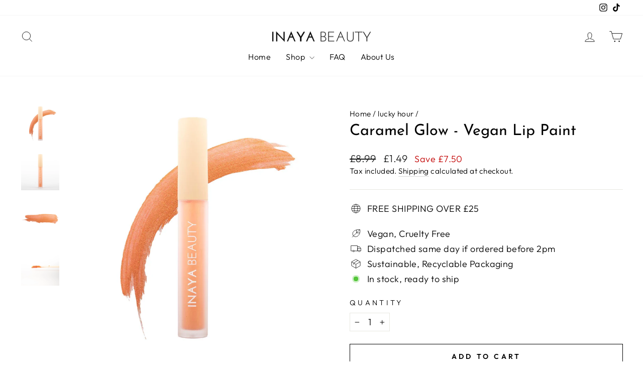

--- FILE ---
content_type: text/javascript
request_url: https://cdn.starapps.studio/apps/vsk/inaya-beauty-co/data.js
body_size: 1737
content:
"use strict";"undefined"==typeof window.starapps_data&&(window.starapps_data={}),"undefined"==typeof window.starapps_data.product_groups&&(window.starapps_data.product_groups=[{"id":4235162,"products_preset_id":851622,"collections_swatch":"first_product_image","group_name":"Lip Paint","option_name":"","collections_preset_id":null,"display_position":"bottom","products_swatch":"custom_swatch","mobile_products_preset_id":851622,"mobile_products_swatch":"custom_swatch","mobile_collections_preset_id":null,"mobile_collections_swatch":"first_product_image","same_products_preset_for_mobile":true,"same_collections_preset_for_mobile":true,"option_values":[{"id":6664651636780,"option_value":"Rose Macaron","handle":"rose-macaron","published":true,"swatch_src":"color","swatch_value":"#DB826E"},{"id":6664652455980,"option_value":"Berry Brûlée","handle":"berry-brulee","published":true,"swatch_src":"color","swatch_value":"#E15D4F"},{"id":6664651178028,"option_value":"Raspberry Sorbet","handle":"raspberry-sorbet","published":true,"swatch_src":"color","swatch_value":"#FC5956"},{"id":6664652029996,"option_value":"Caramel Glow","handle":"caramel-glow","published":true,"swatch_src":"color","swatch_value":"#E48145"},{"id":6664650784812,"option_value":"Black Cherry","handle":"black-cherry","published":true,"swatch_src":"color","swatch_value":"#CB2A38"},{"id":6664652881964,"option_value":"Red Velvet","handle":"red-velvet","published":true,"swatch_src":"color","swatch_value":"#DE262F"},{"id":6664650489900,"option_value":"Molten Lava","handle":"molten-lava","published":true,"swatch_src":"color","swatch_value":"#B14434"},{"id":6664651866156,"option_value":"Gingerbread","handle":"gingerbread","published":true,"swatch_src":"color","swatch_value":"#C56346"},{"id":6664651898924,"option_value":"Cacao Creme","handle":"cacao-creme","published":true,"swatch_src":"color","swatch_value":"#B05646"},{"id":6664652226604,"option_value":"Tiramisu","handle":"tiramisu","published":true,"swatch_src":"color","swatch_value":"#C26F57"}]},{"id":4227931,"products_preset_id":851622,"collections_swatch":"first_product_image","group_name":"Nail Polish","option_name":"","collections_preset_id":null,"display_position":"bottom","products_swatch":"custom_swatch","mobile_products_preset_id":851622,"mobile_products_swatch":"custom_swatch","mobile_collections_preset_id":null,"mobile_collections_swatch":"first_product_image","same_products_preset_for_mobile":true,"same_collections_preset_for_mobile":true,"option_values":[{"id":5331638386732,"option_value":"Snow White","handle":"snow-white","published":true,"swatch_src":"color","swatch_value":"#FFFFFF"},{"id":7234197127212,"option_value":"French Peach","handle":"french-peach","published":true,"swatch_src":"color","swatch_value":"#F5C2AD"},{"id":7234196045868,"option_value":"French Pink","handle":"french-pink","published":true,"swatch_src":"color","swatch_value":"#E1BAAB"},{"id":6828295651372,"option_value":"Pink Sorbet","handle":"pink-sorbet","published":true,"swatch_src":"color","swatch_value":"#EFAB9E"},{"id":5331641860140,"option_value":"Malaysian Mist ","handle":"malaysian-mist","published":true,"swatch_src":"color","swatch_value":"#CCA898"},{"id":7234199584812,"option_value":"Copper Rose","handle":"copper-rose","published":true,"swatch_src":"color","swatch_value":"#C57D7E"},{"id":6828296208428,"option_value":"Evening Rose","handle":"evening-rose","published":true,"swatch_src":"color","swatch_value":"#C47A7B"},{"id":5331643105324,"option_value":"Petunia","handle":"petunia","published":true,"swatch_src":"color","swatch_value":"#D5898B"},{"id":6828295684140,"option_value":"Soft Blush","handle":"89-soft-blush","published":true,"swatch_src":"color","swatch_value":"#D1836F"},{"id":5331642155052,"option_value":"Wild Nude","handle":"wild-nude","published":true,"swatch_src":"color","swatch_value":"#C88B6E"},{"id":5331640942636,"option_value":"Pearl Bronze","handle":"pearl-bronze","published":true,"swatch_src":"color","swatch_value":"#B57F65"},{"id":5331642482732,"option_value":"Pink Lemonade","handle":"pink-lemonade","published":true,"swatch_src":"color","swatch_value":"#D05E54"},{"id":6626598748204,"option_value":"Cashmere Nude","handle":"cashmere-nude","published":true,"swatch_src":"color","swatch_value":"#C88B6C"},{"id":6553578209324,"option_value":"Lush Nude","handle":"lush-nude","published":true,"swatch_src":"color","swatch_value":"#CB755E"},{"id":6996791853100,"option_value":"Dusty Mauve","handle":"dust-mauve","published":true,"swatch_src":"color","swatch_value":"#926A6B"},{"id":6996795097132,"option_value":"Doll Pink","handle":"doll-pink","published":true,"swatch_src":"color","swatch_value":"#E61154"},{"id":6626600091692,"option_value":"Black Rose","handle":"black-rose","published":true,"swatch_src":"color","swatch_value":"#B10037"},{"id":7234197880876,"option_value":"Ruby Red","handle":"ruby-red","published":true,"swatch_src":"color","swatch_value":"#A70512"},{"id":5331643498540,"option_value":"Candy Apple","handle":"candy-apple","published":true,"swatch_src":"color","swatch_value":"#AD0004"},{"id":7234198503468,"option_value":"Lilac Wisteria","handle":"lilac-wisteria","published":true,"swatch_src":"color","swatch_value":"#C293B7"},{"id":7234344943660,"option_value":"Matcha","handle":"matcha","published":true,"swatch_src":"color","swatch_value":"#D9D8AC"},{"id":6553585942572,"option_value":"Cool Mint","handle":"cool-mint","published":true,"swatch_src":"color","swatch_value":"#9BBD9A"},{"id":6996795981868,"option_value":"Peacock","handle":"peacock","published":true,"swatch_src":"color","swatch_value":"#455F54"},{"id":6828296798252,"option_value":"Sky Blue","handle":"sky","published":true,"swatch_src":"color","swatch_value":"#5FA8DA"},{"id":6996788412460,"option_value":"Saddle Brown","handle":"saddle-brown","published":true,"swatch_src":"color","swatch_value":"#732B15"},{"id":6553579552812,"option_value":"Crimson Love","handle":"crimson-love-1","published":true,"swatch_src":"color","swatch_value":"#480001"},{"id":7234198896684,"option_value":"Rebel Rouge","handle":"rebel-rouge","published":true,"swatch_src":"color","swatch_value":"#570003"},{"id":6553612615724,"option_value":"Black Beauty","handle":"black-beauty","published":true,"swatch_src":"color","swatch_value":"#000000"},{"id":5331605159980,"option_value":"Top/Base Coat","handle":"crystal-clear-top-coat","published":true,"swatch_src":"color","swatch_value":"#FFFFFF"},{"id":6828297158700,"option_value":"Matte Top Coat","handle":"matte-top-coat-1","published":true,"swatch_src":"color","swatch_value":"#FFFFFF"}]},{"id":4237508,"products_preset_id":851622,"collections_swatch":"first_product_image","group_name":"PP","option_name":"","collections_preset_id":null,"display_position":"bottom","products_swatch":"custom_swatch","mobile_products_preset_id":851622,"mobile_products_swatch":"custom_swatch","mobile_collections_preset_id":null,"mobile_collections_swatch":"first_product_image","same_products_preset_for_mobile":true,"same_collections_preset_for_mobile":true,"option_values":[{"id":7609665191980,"option_value":"Rose Bonbon","handle":"rose-bonbon-plumping-lip-gloss","published":true,"swatch_src":"color","swatch_value":"#FC9896"},{"id":7609670139948,"option_value":"Candy Drop","handle":"candy-drop-plumping-lip-gloss","published":true,"swatch_src":"color","swatch_value":"#F9B7A9"},{"id":7609672138796,"option_value":"Glass","handle":"glass-plumping-lip-gloss","published":true,"swatch_src":"color","swatch_value":"#F3F3F3"},{"id":7609674006572,"option_value":"Grapefruit Glaze","handle":"grapefruit-glaze-plumping-lip-gloss","published":true,"swatch_src":"color","swatch_value":"#F89381"},{"id":7609675481132,"option_value":"Sorbet Shimmer","handle":"sorbet-shimmer-plumping-lip-gloss","published":true,"swatch_src":"color","swatch_value":"#FBAFB3"}]}],window.starapps_data.product_groups_chart={"rose-macaron":[0],"berry-brulee":[0],"raspberry-sorbet":[0],"caramel-glow":[0],"black-cherry":[0],"red-velvet":[0],"molten-lava":[0],"gingerbread":[0],"cacao-creme":[0],"tiramisu":[0],"snow-white":[1],"french-peach":[1],"french-pink":[1],"pink-sorbet":[1],"malaysian-mist":[1],"copper-rose":[1],"evening-rose":[1],"petunia":[1],"89-soft-blush":[1],"wild-nude":[1],"pearl-bronze":[1],"pink-lemonade":[1],"cashmere-nude":[1],"lush-nude":[1],"dust-mauve":[1],"doll-pink":[1],"black-rose":[1],"ruby-red":[1],"candy-apple":[1],"lilac-wisteria":[1],"matcha":[1],"cool-mint":[1],"peacock":[1],"sky":[1],"saddle-brown":[1],"crimson-love-1":[1],"rebel-rouge":[1],"black-beauty":[1],"crystal-clear-top-coat":[1],"matte-top-coat-1":[1],"rose-bonbon-plumping-lip-gloss":[2],"candy-drop-plumping-lip-gloss":[2],"glass-plumping-lip-gloss":[2],"grapefruit-glaze-plumping-lip-gloss":[2],"sorbet-shimmer-plumping-lip-gloss":[2]});